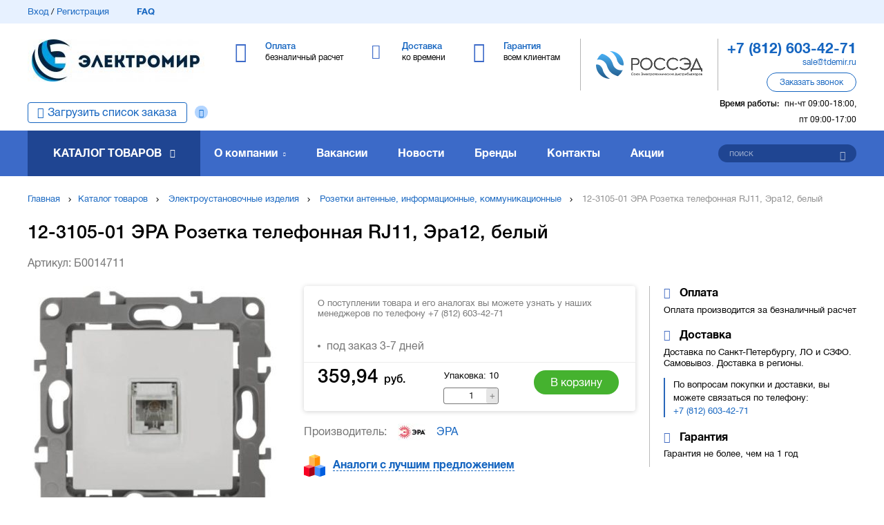

--- FILE ---
content_type: text/html; charset=utf-8
request_url: https://tdemir.ru/product/12-3105-01-era-rozetka-telefonnaya-rj11-era12-belyy/
body_size: 13943
content:
<!DOCTYPE html>
<html>
<head>
	<base href="https://tdemir.ru/">
	<meta charset="utf-8">
	<title>12-3105-01 ЭРА Розетка телефонная RJ11, Эра12, белый Б0014711 купить оптом в СПб: цена, характеристики, фото</title>
	<meta name="description" content="Б0014711 12-3105-01 эра розетка телефонная rj11, эра12, белый купить оптом по цене 359,94 руб. со склада в Санкт-Петербурге. Доставка оборудования по Северо-западу и в другие регионы России." />
	<link rel="canonical" href="https://tdemir.ru/product/12-3105-01-era-rozetka-telefonnaya-rj11-era12-belyy/">
	<meta name="csrf-token" content="1769879141.HMz7WHOVSAJ6_mxZ-4Js">
	
	<meta name="viewport" content="width=device-width, initial-scale=1.0, maximum-scale=1.0, user-scalable=no"/>
	<meta http-equiv="X-UA-Compatible" content="IE=Edge">

	<link rel="apple-touch-icon" sizes="180x180" href="https://tdemir.ru/static/favicon/apple-touch-icon.png">
	<link rel="icon" type="image/png" sizes="32x32" href="https://tdemir.ru/static/favicon/favicon-32x32.png">
	<link rel="icon" type="image/png" sizes="16x16" href="https://tdemir.ru/static/favicon/favicon-16x16.png">
	<link rel="manifest" href="https://tdemir.ru/static/favicon/site.webmanifest">
	<link rel="mask-icon" href="https://tdemir.ru/static/favicon/safari-pinned-tab.svg" color="#5bbad5">

	<meta name="msapplication-TileColor" content="#da532c">
	<meta name="msapplication-config" content="https://tdemir.ru/static/favicon/browserconfig.xml">
	<meta name="theme-color" content="#ffffff">
	
	<meta property="og:site_name" content="ТД «ЭлектроМир» – дистрибьютор низковольтного электротехнического оборудования">
<meta property="og:type" content="website">
<meta property="og:url" content="https://tdemir.ru/product/12-3105-01-era-rozetka-telefonnaya-rj11-era12-belyy/" />
<meta property="og:title" content="12-3105-01 ЭРА Розетка телефонная RJ11, Эра12, белый Б0014711 купить оптом в СПб: цена, характеристики, фото" />
<meta property="og:description" content="Б0014711 12-3105-01 эра розетка телефонная rj11, эра12, белый купить оптом по цене 359,94 руб. со склада в Санкт-Петербурге. Доставка оборудования по Северо-западу и в другие регионы России." />
<meta property="og:image" content="https://tdemir.ru/files/catalog_item/14/63/5/5686871a-8f8f-11e5-a9fe-02aca39e89c5.1680617158.jpg.720x720c.jpg" />
	
	
	<link rel="stylesheet" type="text/css" href="static/front.less.1724405558.css">
	<link rel="stylesheet" type="text/css" href="static/tailwind.output.css?3">
	<link rel="stylesheet" type="text/css" href="static/tailwind.1724922181.css">
	
	<script type="application/ld+json">
{
	"@context":"http://schema.org/",
	"@type":"Product",
	"name":"12-3105-01 ЭРА Розетка телефонная RJ11, Эра12, белый",
	"sku":"Б0014711",
	"description":"Б0014711 12-3105-01 эра розетка телефонная rj11, эра12, белый купить оптом по цене 359,94 руб. со склада в Санкт-Петербурге. Доставка оборудования по Северо-западу и в другие регионы России.",
	"image":"https://tdemir.ru/files/catalog_item/14/63/5/5686871a-8f8f-11e5-a9fe-02aca39e89c5.1680617158.jpg",
	"brand":"ЭРА",
	"category": "Розетки антенные, информационные, коммуникационные",
	"offers":
	{
		"@type":"Offer",
		"price":"359.94",
		"url":"https://tdemir.ru/product/12-3105-01-era-rozetka-telefonnaya-rj11-era12-belyy/",
		"priceCurrency":"RUB"
	}
}
</script>

	

    <script>
        window.recaptchaKey = '6LevvCwqAAAAAMgi90QLwuExVQqVkFK9aU-PuKc4';
    </script>

</head>
<body>
	<noscript class="co-message-jsdisabled"><noindex>
		Для полной функциональности этого сайта необходимо включить JavaScript.
		Вот <a href="https://www.enable-javascript.com/ru/" target="_blank" rel="nofollow">
		инструкции, как включить JavaScript в вашем браузере</a>.
	</noindex></noscript>

	<input id="co-sidebar__checkbox" type="checkbox" hidden/>
	<div class="co-sidebar"></div>
	<label class="co-sidebar__toggle_overlay" for="co-sidebar__checkbox"></label>
	<div class="ui-page__wrapper">

		<header class="header">
			
				
				<div class="header-topMenu">
					<div class="ui-page__center">
						<div class="header-topMenu__row">

							<div class="header-topMenu__left ui-grid__cell_simple ui__va_middle">
								<a class="ui__iblock ui__va_middle" href="/profile/login">Вход</a> / <a class="ui__iblock ui__va_middle" href="/profile/registration">Регистрация</a><a href="faq/" class="header-topMenu__left-faq ui-grid__cell_simple">FAQ</a></div><div class="header-topMenu__right ui-grid__cell_simple ui__va_middle ui__ta_right">
								<a
                                    href="/cart/"
                                    class="header-topMenu__right-link header-topMenu__right-link_stash ui-grid__cell_simple header-personalBasket"
                                    >
									<span class="header-topMenu__right-count" data-cart-shortcut-content></span><span class="header-topMenu__right-link-text" data-basket-animation-dest> В корзине</span>
								</a></div></div>
					</div>
				</div>
			<div class="header-middle">
				<div class="ui-page__center">

					<label class="co-sidebar__toggle_menu" for="co-sidebar__checkbox"></label><div class="header-middle-logo ui-grid__cell_simple">
						<a href="/" class="header-middle-logo__image ui__block co-image-preview co-lazy-image_bg__wrapper ui-preload ui-preload_loading">
							<span class="co-lazy-image_bg co-lazy-image_bg_contain" data-lazy="files/front/logo_top.1554200069.1554292730.jpg | 180x43f 147x35f 207x50f 256x61f"></span>
								<noscript class="co-lazy-image__noscript"><span class="co-lazy-image_bg co-lazy-image_bg_contain" style="background-image: url('files/front/logo_top.1554200069.1554292730.jpg.256x61f.jpg')"></span></noscript>
							</a>
					</div><div class="header-middle-main ui-grid__cell_simple">
						<div class="header-middle-main__item header-middle-main__item_payment ui-grid__cell_simple">
		<a href="payment/">
			<span class="header-middle-main__item-title ui__iblock">Оплата</span>
			<span class="header-middle-main__item-descr ui__block">безналичный расчет</span>
		</a>
	</div><div class="header-middle-main__item header-middle-main__item_delivery ui-grid__cell_simple">
		<a href="delivery/">
			<span class="header-middle-main__item-title ui__iblock">Доставка</span>
			<span class="header-middle-main__item-descr ui__block">ко времени</span>
		</a>
	</div><div class="header-middle-main__item header-middle-main__item_warranty ui-grid__cell_simple">
		<a href="warranty/">
			<span class="header-middle-main__item-title ui__iblock">Гарантия</span>
			<span class="header-middle-main__item-descr ui__block">всем клиентам</span>
		</a>
	</div>

						</div><div class="header-middle-partner ui-grid__cell_simple">
						<div class="header-middle-partner__inner">
							<a href="https://www.rossed.ru" rel="nofollow" target="_blank" class="header-middle-partner__image"></a>
						</div>
					</div><div class="header-middle-info ui-grid__cell_simple">

						<div class="header-middle-info__tel">
								<a href="tel:+78126034271"><span>+7 (812) 603-42-71</span></a>
							</div>
						<div class="header-middle-info__email">
								<a href="mailto:sale@tdemir.ru">sale@tdemir.ru</a>
							</div>
						<div class="header-middle-info__button ui-button" data-modal-simple="#modal-callback">
							<span>Заказать звонок</span>
						</div>

						<div class="header-middle-info__time">

							<span>Время работы:</span>пн-чт 09:00-18:00, пт 09:00-17:00
								</div>

					</div></div>
			</div>

			<div class="header-bottom__wrapper">
				<div class="header-bottom">
					<div class="ui-page__center">
						<div class="header-bottom__order-import _question">
								<a href="/cart/import" class="">Загрузить список заказа</a><div class="_question__icon" data-tooltip='#question_content_697e3665f31ff'></div><div hidden id="question_content_697e3665f31ff">
	<div class="question-tooltip__content ui-text">
		Вы можете добавить список товара (артикул + количество) и мы автоматически подберем всю номенклатуру, что у нас есть
	</div>
</div>

							</div><div class="ui-grid__cell_simple header-bottom__catalog"><a href="catalog/" class="header-bottom__catalog-title">Каталог товаров</a>
<ul class="header-bottom__catalog-subList ui-list">
	<li><a class="header-bottom__catalog-link" href="lampy/">Лампы (источники света)</a>
			<div class="header-bottom__catalog-subItems">
	<ul>
			<li><a href="lampy/lyuminestsentnye/">Лампы люминесцентные</a></li>
			<li><a href="lampy/kompaktnye-lyuminestsentnye-neintegrirovannye-kll/">Лампы компактные люминесцентные неинтегрированные (КЛЛ)</a></li>
			<li><a href="lampy/gazorazryadnye/">Лампы газоразрядные</a></li>
			<li><a href="lampy/lampy-galogennye/">Лампы галогенные</a></li>
			<li><a href="lampy/nakalivaniya/">Лампы накаливания</a></li>
			<li><a href="lampy/svetodiodnye/">Лампы светодиодные</a></li>
			<li><a href="lampy/spetsialnogo-naznacheniya/">Лампы специального назначения</a></li>
			<li><a href="lampy/energosberegayuschie-kll-integrirovannye/">Лампы энергосберегающие (КЛЛ интегрированные)</a></li>
			<li><a href="lampy/moduli-svetodiodnye/">Модули светодиодные</a></li>
			</ul>
	</div>


			</li>
	<li><a class="header-bottom__catalog-link" href="armatura-kabelnaya-krepezh-i-aksessuary-dlya-kabelya/">Арматура кабельная, крепеж и аксессуары для кабеля</a>
			<div class="header-bottom__catalog-subItems">
	<ul>
			<li><a href="armatura-kabelnaya-krepezh-i-aksessuary-dlya-kabelya/kabelnye-vvody/">Кабельные вводы</a></li>
			<li><a href="armatura-kabelnaya-krepezh-i-aksessuary-dlya-kabelya/kabelnye-mufty/">Кабельные муфты</a></li>
			<li><a href="armatura-kabelnaya-krepezh-i-aksessuary-dlya-kabelya/termousazhivaemye-i-izolyatsionnye-materialy-dlya-kabelya/">Термоусаживаемые и изоляционные материалы для кабеля</a></li>
			<li><a href="armatura-kabelnaya-krepezh-i-aksessuary-dlya-kabelya/kabelnye-nakonechniki-i-soediniteli-gilzy/">Кабельные наконечники и соединители (гильзы)</a></li>
			<li><a href="armatura-kabelnaya-krepezh-i-aksessuary-dlya-kabelya/krepezh-dlya-kabelya/">Крепеж для кабеля</a></li>
			<li><a href="armatura-kabelnaya-krepezh-i-aksessuary-dlya-kabelya/aksessuary-dlya-kabelya/">Аксессуары для кабеля</a></li>
			</ul>
	</div>


			</li>
	<li><a class="header-bottom__catalog-link" href="svetotehnika/">Светотехника</a>
			<div class="header-bottom__catalog-subItems">
	<ul>
			<li><a href="svetotehnika/aksessuary-dlya-svetotehniki-i-vspomogatelnoe-oborudovanie/">Аксессуары для светотехники и вспомогательное оборудование</a></li>
			<li><a href="svetotehnika/vzryvobezopasnye-svetovye-pribory/">Взрывобезопасные световые приборы</a></li>
			<li><a href="svetotehnika/puskoreguliruyuschaya-apparatura-i-ustroystva-pitaniya-dlya-svetovyh-priborov/">Пускорегулирующая аппаратура и устройства питания для световых приборов</a></li>
			<li><a href="svetotehnika/svetilniki-lineynye-dlya-modulnyh-i-magistralnyh-sistem-osvescheniya/">Светильники линейные, для модульных и магистральных систем освещения</a></li>
			<li><a href="svetotehnika/svetilniki-nastolnye-napolnye-stanochnye/">Светильники настольные, напольные, станочные</a></li>
			<li><a href="svetotehnika/svetovye-shnury-svetodiodnye-lenty-i-komlektuyuschie/">Световые шнуры, светодиодные ленты и комлектующие</a></li>
			<li><a href="svetotehnika/avariynoe-i-orientatsionnoe-osveschenie/">Аварийное и ориентационное освещение</a></li>
			<li><a href="svetotehnika/opory-osvescheniya/">Опоры освещения</a></li>
			<li><a href="svetotehnika/fonari-i-perenosnye-svetovye-pribory/">Фонари и переносные световые приборы</a></li>
			<li><a href="svetotehnika/illyuminatsiya-i-dekorativnoe-osveschenie/">Иллюминация и декоративное освещение</a></li>
			</ul>
	<ul>
			<li><a href="svetotehnika/prozhektory-i-svetilniki-napravlennogo-sveta/">Прожекторы и светильники направленного света</a></li>
			<li><a href="svetotehnika/svetilniki-dlya-osvescheniya-vysokih-prolyotov-i-tunneley/">Светильники для освещения высоких пролётов и туннелей</a></li>
			<li><a href="svetotehnika/svetilniki-promyshlennye-pylevlagozaschischennye/">Светильники промышленные пылевлагозащищенные (типа ЛСП/ ЛПП/ ПВЛМ)</a></li>
			<li><a href="svetotehnika/patrony-lampoderzhateli/">Патроны (ламподержатели)</a></li>
			<li><a href="svetotehnika/svetilniki-dlya-osvescheniya-ulits-dorog-i-ploschadey/">Светильники для освещения улиц, дорог и площадей</a></li>
			<li><a href="svetotehnika/svetilniki-landshaftnye/">Светильники ландшафтные</a></li>
			<li><a href="svetotehnika/svetilniki-nastenno-potolochnye/">Светильники настенно-потолочные</a></li>
			<li><a href="svetotehnika/transformatory-dlya-nizkovoltnyh-sistem-osvescheniya-bloki-zaschity-lamp/">Трансформаторы для низковольтных систем освещения, блоки защиты ламп</a></li>
			</ul>
	</div>


			</li>
	<li><a class="header-bottom__catalog-link" href="instrument-izmeritelnye-pribory-i-sredstva-zaschity/">Инструмент, измерительные приборы и средства защиты</a>
			<div class="header-bottom__catalog-subItems">
	<ul>
			<li><a href="instrument-izmeritelnye-pribory-i-sredstva-zaschity/elektroinstrument-stanki-i-osnastka/">Электроинструмент, станки и оснастка</a></li>
			<li><a href="instrument-izmeritelnye-pribory-i-sredstva-zaschity/instrumenty-dlya-opressovki-rezki-i-izolyatsii/">Инструменты для опрессовки, резки и изоляции</a></li>
			<li><a href="instrument-izmeritelnye-pribory-i-sredstva-zaschity/payalniki-i-materialy-dlya-payki/">Паяльники и материалы для пайки</a></li>
			<li><a href="instrument-izmeritelnye-pribory-i-sredstva-zaschity/ustroystva-zaschity-i-bezopasnosti/">Устройства защиты и безопасности</a></li>
			<li><a href="instrument-izmeritelnye-pribory-i-sredstva-zaschity/zaschitnye-materialy-i-spetsodezhda/">Защитные материалы и спецодежда</a></li>
			<li><a href="instrument-izmeritelnye-pribory-i-sredstva-zaschity/ruchnoy-instrument-obschego-naznacheniya/">Ручной инструмент общего назначения</a></li>
			<li><a href="instrument-izmeritelnye-pribory-i-sredstva-zaschity/payalniki-svarochnye-apparaty-i-materialy-dlya-payki-i-svarki/">Паяльники, сварочные аппараты и материалы для пайки и сварки</a></li>
			<li><a href="instrument-izmeritelnye-pribory-i-sredstva-zaschity/izmeritelnye-pribory-i-testery/">Измерительные приборы и тестеры</a></li>
			</ul>
	</div>


			</li>
	<li><a class="header-bottom__catalog-link" href="schity-i-shkafy-shinoprovod/">Щиты и шкафы, шинопровод</a>
			<div class="header-bottom__catalog-subItems">
	<ul>
			<li><a href="schity-i-shkafy-shinoprovod/korpusa-shkafov-sbornoy-konstruktsii/">Корпуса шкафов сборной конструкции</a></li>
			<li><a href="schity-i-shkafy-shinoprovod/sistemy-sbornyh-shin/">Системы сборных шин</a></li>
			<li><a href="schity-i-shkafy-shinoprovod/mikroklimat-schitov-i-shkafov/">Микроклимат щитов и шкафов</a></li>
			<li><a href="schity-i-shkafy-shinoprovod/nku-ukrm-aksessuary-dlya-ukrm/">НКУ, УКРМ, аксессуары для УКРМ</a></li>
			<li><a href="schity-i-shkafy-shinoprovod/schity-i-paneli-dlya-izmeritelnyh-priborov/">Щиты и панели для измерительных приборов</a></li>
			<li><a href="schity-i-shkafy-shinoprovod/aksessuary-i-vspomogatelnoe-oborudovanie-dlya-schitov-i-shkafov/">Аксессуары и вспомогательное оборудование для щитов и шкафов</a></li>
			<li><a href="schity-i-shkafy-shinoprovod/korpusa-shkafov-gotovye/">Корпуса шкафов готовые</a></li>
			<li><a href="schity-i-shkafy-shinoprovod/shinoprovod/">Шинопровод</a></li>
			</ul>
	</div>


			</li>
	<li><a class="header-bottom__catalog-link" href="elektroustanovochnye-izdeliya/">Электроустановочные изделия</a>
			<div class="header-bottom__catalog-subItems">
	<ul>
			<li><a href="elektroustanovochnye-izdeliya/ramki-supporty-adaptery-i-dekorativnye-elementy-dlya-eui/">Рамки, суппорты, адаптеры и декоративные элементы для ЭУИ</a></li>
			<li><a href="elektroustanovochnye-izdeliya/rozetki-antennye-informatsionnye-kommunikatsionnye/">Розетки антенные, информационные, коммуникационные</a></li>
			<li><a href="elektroustanovochnye-izdeliya/rozetki-silovye/">Розетки силовые</a></li>
			<li><a href="elektroustanovochnye-izdeliya/aksessuary-i-komponenty-dlya-elektroustanovochnyh-izdeliy/">Аксессуары и компоненты для электроустановочных изделий</a></li>
			<li><a href="elektroustanovochnye-izdeliya/bloki-kombinirovannye/">Блоки комбинированные</a></li>
			<li><a href="elektroustanovochnye-izdeliya/vyklyuchateli-s-distantsionnym-upravleniem/">Выключатели с дистанционным управлением</a></li>
			<li><a href="elektroustanovochnye-izdeliya/vyklyuchateli-pereklyuchateli-i-dimmery/">Выключатели, переключатели и диммеры</a></li>
			<li><a href="elektroustanovochnye-izdeliya/udliniteli-rozetochnye-bloki-razvetviteli-perehodniki/">Удлинители, розеточные блоки, разветвители, переходники</a></li>
			<li><a href="elektroustanovochnye-izdeliya/vilki-kabelnye-i-pribornye/">Вилки кабельные и приборные</a></li>
			<li><a href="elektroustanovochnye-izdeliya/ustroystva-upravleniya-zhalyuzi-zvukom-signalizatsiey-klimatom/">Устройства управления жалюзи, звуком, сигнализацией, климатом</a></li>
			</ul>
	<ul>
			<li><a href="elektroustanovochnye-izdeliya/elektroustanovochnye-ustroystva-razlichnogo-naznacheniya/">Электроустановочные устройства различного назначения</a></li>
			</ul>
	</div>


			</li>
	<li><a class="header-bottom__catalog-link" href="nizkovoltnoe-oborudovanie/">Низковольтное оборудование</a>
			<div class="header-bottom__catalog-subItems">
	<ul>
			<li><a href="nizkovoltnoe-oborudovanie/aksessuary-dlya-apparatov-zaschity/">Аксессуары для аппаратов защиты</a></li>
			<li><a href="nizkovoltnoe-oborudovanie/elementy-upravleniya-dlya-svetosignalnoy-armatury/">Элементы управления для светосигнальной арматуры</a></li>
			<li><a href="nizkovoltnoe-oborudovanie/avtomaticheskie-vyklyuchateli-modulnye/">Автоматические выключатели модульные</a></li>
			<li><a href="nizkovoltnoe-oborudovanie/avtomaticheskie-vyklyuchateli-statsionarnye/">Автоматические выключатели стационарные</a></li>
			<li><a href="nizkovoltnoe-oborudovanie/nizkovoltnye-ustroystva-razlichnogo-naznacheniya-i-aksessuary/">Низковольтные устройства различного назначения и аксессуары</a></li>
			<li><a href="nizkovoltnoe-oborudovanie/ustroystva-opticheskoy-i-akusticheskoy-signalizatsii/">Устройства оптической (световой) и акустической (звуковой) сигнализации</a></li>
			<li><a href="nizkovoltnoe-oborudovanie/diffavtomaty/">Автоматические выключатели дифференциального тока (диффавтоматы)</a></li>
			<li><a href="nizkovoltnoe-oborudovanie/avtomaty-zaschity-dvigatelya/">Автоматы защиты двигателя</a></li>
			<li><a href="nizkovoltnoe-oborudovanie/kontaktory/">Контакторы</a></li>
			<li><a href="nizkovoltnoe-oborudovanie/predohraniteli/">Предохранители</a></li>
			</ul>
	<ul>
			<li><a href="nizkovoltnoe-oborudovanie/puskoreguliruyuschaya-apparatura/">Пускорегулирующая аппаратура</a></li>
			<li><a href="nizkovoltnoe-oborudovanie/vyklyuchateli-nagruzki-rubilniki/">Выключатели нагрузки (рубильники)</a></li>
			<li><a href="nizkovoltnoe-oborudovanie/izmeritelnye-pribory-dlya-ustanovki-v-schit/">Измерительные приборы для установки в щит</a></li>
			<li><a href="nizkovoltnoe-oborudovanie/klemmnye-kolodki/">Клеммные колодки</a></li>
			<li><a href="nizkovoltnoe-oborudovanie/komponenty-svetosignalnoy-armatury/">Компоненты светосигнальной арматуры</a></li>
			<li><a href="nizkovoltnoe-oborudovanie/svetosignalnaya-armatura-v-sbore/">Светосигнальная арматура в сборе</a></li>
			<li><a href="nizkovoltnoe-oborudovanie/svetosignalnaya-armatura-na-din-reyku/">Светосигнальная арматура на дин-рейку</a></li>
			<li><a href="nizkovoltnoe-oborudovanie/uzo/">Устройства защитного отключения (УЗО)</a></li>
			</ul>
	</div>


			</li>
	<li><a class="header-bottom__catalog-link" href="vysokovoltnoe-oborudovanie/">Высоковольтное оборудование</a>
			</li>
	<li><a class="header-bottom__catalog-link" href="materialy-dlya-montazha/">Материалы для монтажа</a>
			<div class="header-bottom__catalog-subItems">
	<ul>
			<li><a href="materialy-dlya-montazha/aerozoli-smazochnye-germetiziruyuschie-i-zaschitnye-sostavy/">Аэрозоли, смазочные, герметизирующие и защитные составы</a></li>
			<li><a href="materialy-dlya-montazha/izolenta-lenta-signalnayaograditelnaya/">Изолента, лента сигнальная/оградительная</a></li>
			<li><a href="materialy-dlya-montazha/montazhnye-korobki-i-aksessuary/">Монтажные коробки и аксессуары</a></li>
			<li><a href="materialy-dlya-montazha/styazhki-homuty-kabelnye/">Стяжки, хомуты кабельные</a></li>
			<li><a href="materialy-dlya-montazha/metizy-krepyozhnye-soedinitelnye-elementy/">Метизы, крепёжные соединительные элементы</a></li>
			</ul>
	</div>


			</li>
	<li><a class="header-bottom__catalog-link" href="kabelenesuschie-sistemy/">Кабеленесущие системы (системы для прокладки кабеля)</a>
			<div class="header-bottom__catalog-subItems">
	<ul>
			<li><a href="kabelenesuschie-sistemy/aksessuary-i-krepezh-dlya-trub/">Аксессуары и крепеж для труб</a></li>
			<li><a href="kabelenesuschie-sistemy/kabel-kanaly-montazhnye-magistralnye/">Кабель-каналы монтажные (магистральные) и аксессуары</a></li>
			<li><a href="kabelenesuschie-sistemy/kabel-kanaly-nastennye-parapetnye/">Кабель-каналы настенные (парапетные, для монтажа ЭУИ) и аксессуары</a></li>
			<li><a href="kabelenesuschie-sistemy/kabel-kanaly-perforirovannye/">Кабель-каналы перфорированные и аксессуары</a></li>
			<li><a href="kabelenesuschie-sistemy/truby-i-rukava-dlya-prokladki-kabelya/">Трубы и рукава для прокладки кабеля</a></li>
			<li><a href="kabelenesuschie-sistemy/aksessuary-dlya-kabelnyh-lotkov-universalnye/">Аксессуары для кабельных лотков универсальные</a></li>
			<li><a href="kabelenesuschie-sistemy/kabelnyy-lotok-lestnichnyy/">Кабельный лоток лестничный</a></li>
			<li><a href="kabelenesuschie-sistemy/sistemy-prokladki-kabelya-pod-polom/">Системы прокладки кабеля под полом</a></li>
			<li><a href="kabelenesuschie-sistemy/kabel-kanaly-plintusnye/">Кабель-каналы плинтусные и аксессуары</a></li>
			<li><a href="kabelenesuschie-sistemy/kabelnyy-lotok-listovoy/">Кабельный лоток листовой</a></li>
			</ul>
	<ul>
			<li><a href="kabelenesuschie-sistemy/kabel-kanaly-napolnye/">Кабель-каналы напольные и аксессуары</a></li>
			<li><a href="kabelenesuschie-sistemy/kabelnyy-lotok-provolochnyy/">Кабельный лоток проволочный</a></li>
			<li><a href="kabelenesuschie-sistemy/energeticheskie-stoyki-kolonny/">Энергетические стойки (колонны)</a></li>
			</ul>
	</div>


			</li>
	<li><a class="header-bottom__catalog-link" href="kabel-provod/">Кабель, провод</a>
			<div class="header-bottom__catalog-subItems">
	<ul>
			<li><a href="kabel-provod/kabeli-i-provoda-silovye-dlya-nestatsionarnoy-prokladki/">Кабели и провода силовые для нестационарной прокладки</a></li>
			<li><a href="kabel-provod/kabeli-i-provoda-svyazi/">Кабели и провода связи</a></li>
			<li><a href="kabel-provod/kabeli-silovye-dlya-statsionarnoy-prokladki/">Кабели силовые для стационарной прокладки</a></li>
			<li><a href="kabel-provod/provoda-dlya-vozdushnyh-liniy-elektroperedach/">Провода для воздушных линий электропередач</a></li>
			<li><a href="kabel-provod/kabeli-spetsialnogo-naznacheniya/">Кабели специального назначения</a></li>
			<li><a href="kabel-provod/provoda-i-shnury-razlichnogo-naznacheniya/">Провода и шнуры различного назначения</a></li>
			</ul>
	</div>


			</li>
	<li><a class="header-bottom__catalog-link" href="sistemy-obogreva-ventilyatsii-klimatotehnika/">Системы обогрева, вентиляции, климатотехника</a>
			<div class="header-bottom__catalog-subItems">
	<ul>
			<li><a href="sistemy-obogreva-ventilyatsii-klimatotehnika/vodonagrevateli/">Водонагреватели</a></li>
			<li><a href="sistemy-obogreva-ventilyatsii-klimatotehnika/sistemy-ventilyatsii-i-konditsionirovaniya/">Системы вентиляции и кондиционирования</a></li>
			<li><a href="sistemy-obogreva-ventilyatsii-klimatotehnika/teplyy-pol/">Системы кабельного обогрева (теплый пол)</a></li>
			<li><a href="sistemy-obogreva-ventilyatsii-klimatotehnika/ventilyatory/">Вентиляторы</a></li>
			<li><a href="sistemy-obogreva-ventilyatsii-klimatotehnika/obogrevatelnye-pribory/">Обогревательные приборы</a></li>
			<li><a href="sistemy-obogreva-ventilyatsii-klimatotehnika/vodosnabzhenie/">Водоснабжение</a></li>
			<li><a href="sistemy-obogreva-ventilyatsii-klimatotehnika/montazhnye-materialy-i-krepezh/">Монтажные материалы и крепеж</a></li>
			<li><a href="sistemy-obogreva-ventilyatsii-klimatotehnika/pylesosy-i-sistemy-pyleudaleniya/">Пылесосы и системы пылеудаления</a></li>
			<li><a href="sistemy-obogreva-ventilyatsii-klimatotehnika/sistemy-otopleniya-zhilyh-pomescheniy/">Системы отопления жилых помещений</a></li>
			<li><a href="sistemy-obogreva-ventilyatsii-klimatotehnika/konditsionery/">Кондиционеры</a></li>
			</ul>
	</div>


			</li>
	<li class="header-bottom__catalog-subList-item_noChilds">
		<a class="header-bottom__catalog-link header-bottom__catalog-link_full" href="catalog/">Полный каталог</a>
</ul>
						</div><div class="ui-grid__cell_simple header-bottom__links"><div class="header-bottom__links-item header-bottom__links-item_about ui-grid__cell">
	<a class="header-bottom__links-item-link" href="about/">О компании</a>
		<ul class="header-bottom__links-subList ui-list">
			<li><a href="sertifikaty/">Сертификаты</a></li>
			<li><a href="cooperation/">Сотрудничество</a></li>
			<li><a href="benefits/">Преимущества</a></li>
			<li><a href="proekty-i-otzyvy/">Проекты и отзывы</a></li>
			<li><a href="events/">Мероприятия</a></li>
			</ul>
	</div>

<div class="header-bottom__links-item ui-grid__cell">
		<a class="header-bottom__links-item-link" href="vakansii/">Вакансии</a>
	</div>
<div class="header-bottom__links-item ui-grid__cell">
		<a class="header-bottom__links-item-link" href="news/">Новости</a>
	</div>
<div class="header-bottom__links-item ui-grid__cell">
		<a class="header-bottom__links-item-link" href="brands/">Бренды</a>
	</div>
<div class="header-bottom__links-item ui-grid__cell">
		<a class="header-bottom__links-item-link" href="contacts/">Контакты</a>
	</div>


<div class="header-bottom__links-item ui-grid__cell">
            <a class="header-bottom__links-item-link" href="promotions/">Акции</a>
        </div>
    

						</div><div class="ui-grid__cell_simple header-bottom__search"><form class="header-bottom__search-wrap" action="search/" method="get" data-form>
								<input type="text" name="q" placeholder="поиск" data-valid="fillText" data-autocomplete='search/autocomplete'/>
								<button class="header-bottom__search-submit ui-button" type="submit"></button>
							</form>
							
						</div></div>
				</div>
			</div>

		</header>
		<main>
			<div class="page page-newProductCard">
 
	<div class="breadcrumbs">
	<div class="ui-page__center">
		<div class="breadcrumbs-item ui-grid__cell_simple ui__va_middle">
			<a href="/">Главная</a></div><div class="breadcrumbs-item ui-grid__cell_simple ui__va_middle">
				<a href="catalog/">Каталог товаров</a></div>
		<div class="breadcrumbs-item ui-grid__cell_simple ui__va_middle">
				<a href="elektroustanovochnye-izdeliya/">Электроустановочные изделия</a></div>
		<div class="breadcrumbs-item ui-grid__cell_simple ui__va_middle">
				<a href="elektroustanovochnye-izdeliya/rozetki-antennye-informatsionnye-kommunikatsionnye/">Розетки антенные, информационные, коммуникационные</a></div>
		<div class="breadcrumbs-item ui-grid__cell_simple ui__va_middle">
			12-3105-01 ЭРА Розетка телефонная RJ11, Эра12, белый
		</div></div>
</div>

<script type="application/ld+json">{"@context":"http://schema.org","@type":"BreadcrumbList","itemListElement":[{"@type":"ListItem","position":1,"name":"Каталог товаров","item":"https://tdemir.ru/catalog/"},{"@type":"ListItem","position":2,"name":"Электроустановочные изделия","item":"https://tdemir.ru/elektroustanovochnye-izdeliya/"},{"@type":"ListItem","position":3,"name":"Розетки антенные, информационные, коммуникационные","item":"https://tdemir.ru/elektroustanovochnye-izdeliya/rozetki-antennye-informatsionnye-kommunikatsionnye/"},{"@type":"ListItem","position":4,"name":"12-3105-01 ЭРА Розетка телефонная RJ11, Эра12, белый","item":"https://tdemir.ru/product/12-3105-01-era-rozetka-telefonnaya-rj11-era12-belyy/#a"}]}</script>
		
		<div class="ui-page__center">
			
			<h1 class="page-newProductCard__caption">12-3105-01 ЭРА Розетка телефонная RJ11, Эра12, белый</h1>

			
				<div class="page-newProductCard__articul">
					Артикул: Б0014711
				</div>
			

			<div class="_personalContent">
				<div class="page-newProductCard-image ui-grid__cell_simple">
					<div class="page-newProductCard-image-zoom"></div>
					
					
					
					
					<div class="page-newProductCard-image_zoomed co-image-preview co-image-preview_square co-lazy-image_bg__wrapper ui-preload ui-preload_loading">
						<span class="co-lazy-image_bg co-lazy-image_bg_contain" data-lazy="files/catalog_item/14/63/5/5686871a-8f8f-11e5-a9fe-02aca39e89c5.1680617158.jpg | 720x720f 420x420f 420x420f 720x720f"></span>
						<noscript class="co-lazy-image__noscript">
							<span class="co-lazy-image_bg co-lazy-image_bg_contain" style="background-image: url('files/catalog_item/14/63/5/5686871a-8f8f-11e5-a9fe-02aca39e89c5.1680617158.jpg.720x720c.jpg')"></span>
						</noscript>
					</div>
					<div class="co-image-preview co-image-preview_square co-lazy-image_bg__wrapper ui-preload ui-preload_loading">
						<span class="co-lazy-image_bg co-lazy-image_bg_contain" data-lazy="files/catalog_item/14/63/5/5686871a-8f8f-11e5-a9fe-02aca39e89c5.1680617158.jpg | 360x360f 210x210f 210x210f 360x360f"></span>
						<noscript class="co-lazy-image__noscript">
							<span class="co-lazy-image_bg co-lazy-image_bg_contain" style="background-image: url('files/catalog_item/14/63/5/5686871a-8f8f-11e5-a9fe-02aca39e89c5.1680617158.jpg.360x360c.jpg')"></span>
						</noscript>
					</div>
				</div><div class="page-newProductCard-about ui-grid__cell_simple" data-cart-product='{
					"product": {
						"id": 14635,
						"count": 1,
						"price": 35994,
						"oldprice": 0
					}
				}'>
					<div class="page-newProductCard-about__panel">
						<div class="page-newProductCard-about__panel-box page-newProductCard-about__panel-box_top">
							<div class="page-newProductCard-about__status-comment">
        О поступлении товара и его аналогах вы можете узнать у наших менеджеров по телефону +7 (812) 603-42-71
    </div><br>
<div class="page-newProductCard-about__status page-newProductCard-about__status_gray">
            под заказ
            
            <span class="nobr">3-7 дней</span>
        </div>
    </availability>
							</div>
						
						<div class="page-newProductCard-about__panel-box">
							
							<div class="page-newProductCard-about__price ui-grid__cell_simple">
								
								
								
								<div class="page-newProductCard-about__price-new">
                                    <span>
                                            359,94
                                            </span> руб.
                                    </div>
								
								
							</div><div class="page-newProductCard-about__count ui-grid__cell_simple">
								<div class="__label">Упаковка: 10
										</div>
								<div class="ui-input__wrapper ui-input-counter__wrapper">
	<input class="ui-input ui-input-counter" type="text" name="count[]" placeholder="0" value="1" data-input-counter data-cart-product-input-count
		autocomplete="off"
	/>
	<i class="ui-input-counter__btn ui-input-counter__btn_minus"></i>
	<i class="ui-input-counter__btn ui-input-counter__btn_plus"></i>
</div>
								</div><div class="page-newProductCard-about__basket-wrapper ui-grid__cell_simple">
                                    <div class="page-newProductCard-about__basket ui-button" data-modal-simple="#modal-regPropose">В корзину</div><div class="page-newProductCard-about__basket-counter" data-co-product-count-info='{
										"product": {
											"id": 14635
										}
									}'>
									</div>
								</div>
							</div>
						
						
					</div>
					<div class="page-newProductCard-about__manufacturer">
						<div class="ui__iblock ui__va_middle">Производитель:</div><div class="page-newProductCard-about__manufacturer-image co-image-preview ui__iblock ui__va_middle co-image-preview_square co-lazy-image_bg__wrapper ui-preload ui-preload_loading">
								<span class="co-lazy-image_bg co-lazy-image_bg_contain" data-lazy="files/brand/12/ERA_logotype.1513947921.1523520263.jpg | 40x25f 40x25f 40x25f 40x25f"></span>
								<noscript class="co-lazy-image__noscript">
									<span class="co-lazy-image_bg co-lazy-image_bg_contain" style="background-image: url('files/brand/12/ERA_logotype.1513947921.1523520263.jpg.40x25c.jpg')"></span>
								</noscript>
							</div><a href="brands/era/" class="ui__iblock ui__va_middle">ЭРА</a></div>

                    <div class="page-newProductCard-about__analogs-link" data-scrollto=".page-newProductCard-sameProduct__scroll-link">
                            <div class="ui-link_js ui__iblock">Аналоги с лучшим предложением</div>
                        </div>
                    </div><div class="page-newProductCard-info ui-grid__cell_simple">
					<div class="page-newProductCard-info__caption page-newProductCard-info__caption_pay">
							<div class="ui__iblock ui__va_middle">Оплата</div>
						</div>
						Оплата производится за безналичный расчет
					
					<div class="page-newProductCard-info__caption page-newProductCard-info__caption_dellivery">
							<div class="ui__iblock ui__va_middle">Доставка</div>
						</div>
						Доставка по Санкт-Петербургу, ЛО и СЗФО.
Самовывоз.
Доставка в регионы.
					<div class="page-newProductCard-info__tel">По вопросам покупки и доставки, вы можете связаться по телефону:
							<a href="tel:+78126034271">+7 (812) 603-42-71</a></div>
					<div class="page-newProductCard-info__caption page-newProductCard-info__caption_garanty">
							<div class="ui__iblock ui__va_middle">Гарантия</div>
						</div>
						Гарантия не более, чем на 1 год
					</div><div class="page-newProductCard-section">
						<h2 class="ui-text__caption ui-text__caption_h2">Характеристики</h2>
						<div class="page-newProductCard-characters">
							
                  <div class="page-newProductCard-characters__line">
                    <div class="page-newProductCard-characters__left">
                      Мин. глубина встраивания монтажной коробки
                    </div><div class="page-newProductCard-characters__right">
                      45 мм
                    </div></div>
                

							
                  <div class="page-newProductCard-characters__line">
                    <div class="page-newProductCard-characters__left">
                      Глубина устройства
                    </div><div class="page-newProductCard-characters__right">
                      45 мм
                    </div></div>
                

							
                  <div class="page-newProductCard-characters__line">
                    <div class="page-newProductCard-characters__left">
                      Высота устройства
                    </div><div class="page-newProductCard-characters__right">
                      75 мм
                    </div></div>
                

							
                  <div class="page-newProductCard-characters__line">
                    <div class="page-newProductCard-characters__left">
                      Ширина устройства
                    </div><div class="page-newProductCard-characters__right">
                      75 мм
                    </div></div>
                

							
                  <div class="page-newProductCard-characters__line">
                    <div class="page-newProductCard-characters__left">
                      Подходит для степени защиты (IP)
                    </div><div class="page-newProductCard-characters__right">
                      IP20
                    </div></div>
                

							
                  <div class="page-newProductCard-characters__line">
                    <div class="page-newProductCard-characters__left">
                      Отделка поверхности
                    </div><div class="page-newProductCard-characters__right">
                      Глянцевый
                    </div></div>
                

							
                  <div class="page-newProductCard-characters__line">
                    <div class="page-newProductCard-characters__left">
                      Декоративное оформление
                    </div><div class="page-newProductCard-characters__right">
                      Декор d 1|1
                    </div></div>
                

							
                  <div class="page-newProductCard-characters__line">
                    <div class="page-newProductCard-characters__left">
                      Цвет по RAL
                    </div><div class="page-newProductCard-characters__right">
                      9 010
                    </div></div>
                

							
                  <div class="page-newProductCard-characters__line">
                    <div class="page-newProductCard-characters__left">
                      Тип крепления
                    </div><div class="page-newProductCard-characters__right">
                      В распор (лапками) и винтами
                    </div></div>
                

							
                  <div class="page-newProductCard-characters__line">
                    <div class="page-newProductCard-characters__left">
                      Материал
                    </div><div class="page-newProductCard-characters__right">
                      Пластик
                    </div></div>
                

							
                  <div class="page-newProductCard-characters__line">
                    <div class="page-newProductCard-characters__left">
                      Вид| марка материала
                    </div><div class="page-newProductCard-characters__right">
                      Термопласт
                    </div></div>
                

							
                  <div class="page-newProductCard-characters__line">
                    <div class="page-newProductCard-characters__left">
                      Защитное покрытие поверхности
                    </div><div class="page-newProductCard-characters__right">
                      Необработанная
                    </div></div>
                

							
                  <div class="page-newProductCard-characters__line">
                    <div class="page-newProductCard-characters__left">
                      Цвет
                    </div><div class="page-newProductCard-characters__right">
                      Белый
                    </div></div>
                

							
                  <div class="page-newProductCard-characters__line">
                    <div class="page-newProductCard-characters__left">
                      Тип комплектации
                    </div><div class="page-newProductCard-characters__right">
                      Механизм с накладкой
                    </div></div>
                

							
                  <div class="page-newProductCard-characters__line">
                    <div class="page-newProductCard-characters__left">
                      Способ монтажа
                    </div><div class="page-newProductCard-characters__right">
                      Скрытой установки
                    </div></div>
                

							
                  <div class="page-newProductCard-characters__line">
                    <div class="page-newProductCard-characters__left">
                      Прозрачный
                    </div><div class="page-newProductCard-characters__right">
                      Нет
                    </div></div>
                

							
                  <div class="page-newProductCard-characters__line">
                    <div class="page-newProductCard-characters__left">
                      Не содержит (без) галогенов
                    </div><div class="page-newProductCard-characters__right">
                      Да
                    </div></div>
                

							
                  <div class="page-newProductCard-characters__line">
                    <div class="page-newProductCard-characters__left">
                      С откидной крышкой
                    </div><div class="page-newProductCard-characters__right">
                      Нет
                    </div></div>
                

							
                  <div class="page-newProductCard-characters__line">
                    <div class="page-newProductCard-characters__left">
                      Тип соединителя|разъема
                    </div><div class="page-newProductCard-characters__right">
                      RJ11
                    </div></div>
                

							
                  <div class="page-newProductCard-characters__line">
                    <div class="page-newProductCard-characters__left">
                      Суппорт (опорное кольцо)
                    </div><div class="page-newProductCard-characters__right">
                      Да
                    </div></div>
                

							
                  <div class="page-newProductCard-characters__line">
                    <div class="page-newProductCard-characters__left">
                      С гнездами|разъемами
                    </div><div class="page-newProductCard-characters__right">
                      Да
                    </div></div>
                

							
                  <div class="page-newProductCard-characters__line">
                    <div class="page-newProductCard-characters__left">
                      С надписью
                    </div><div class="page-newProductCard-characters__right">
                      Нет
                    </div></div>
                

							
                  <div class="page-newProductCard-characters__line">
                    <div class="page-newProductCard-characters__left">
                      С защитой от пыли
                    </div><div class="page-newProductCard-characters__right">
                      Нет
                    </div></div>
                

							
                  <div class="page-newProductCard-characters__line">
                    <div class="page-newProductCard-characters__left">
                      Клемма (разъем) для люстры
                    </div><div class="page-newProductCard-characters__right">
                      Нет
                    </div></div>
                

							
                  <div class="page-newProductCard-characters__line">
                    <div class="page-newProductCard-characters__left">
                      Подходит для количества гнезд|разъемов
                    </div><div class="page-newProductCard-characters__right">
                      1
                    </div></div>
                

							
                  <div class="page-newProductCard-characters__line">
                    <div class="page-newProductCard-characters__left">
                      Поле для надписи
                    </div><div class="page-newProductCard-characters__right">
                      Без поля для надписи
                    </div></div>
                

							
                  <div class="page-newProductCard-characters__line">
                    <div class="page-newProductCard-characters__left">
                      С разгрузкой натяжения
                    </div><div class="page-newProductCard-characters__right">
                      Нет
                    </div></div>
                

							
                  <div class="page-newProductCard-characters__line">
                    <div class="page-newProductCard-characters__left">
                      Назначение|применение
                    </div><div class="page-newProductCard-characters__right">
                      Для устройств подключения средств связи и вычислит. техники
                    </div></div>
                

							
                  <div class="page-newProductCard-characters__line">
                    <div class="page-newProductCard-characters__left">
                      Тип изделия
                    </div><div class="page-newProductCard-characters__right">
                      Розетка компьютерная|телефонная
                    </div></div>
                

							
                  <div class="page-newProductCard-characters__line">
                    <div class="page-newProductCard-characters__left">
                      Категория (Cat)
                    </div><div class="page-newProductCard-characters__right">
                      3
                    </div></div>
                

							<div class="page-newProductCard-characters__toggle ui-link_js">
								Все характеристики
							</div>
						</div>
					</div>
				</div>
		</div>
		
		<div class="page-newProductCard-sameProduct">
			<div class="page-newProductCard-sameProduct__scroll-link"></div>
			<div class="ui-page__center">
					<div class="page-newProductCard-sameProduct__caption ui-text__caption_h2">
						Аналоги
					</div>
					<div class="slider">
						<div class="slider__slides-wrapper">
							<div class="slider__slides">
								<div class="slider__slide">
										<div class="personalProductCard ui-grid__cell">
											<div class="personalProductCard__inner">
												

                                                
												<a href="product/nilson-mehanizm-rozetki-1sp-telefonnyy-sat3-belyy-modaadvantage-20112462/" class="personalProductCard__content ui__block ui__ta_center">
												<span class="personalProductCard__image ui__iblock co-image-preview co-image-preview_square co-lazy-image_bg__wrapper ui-preload ui-preload_loading">
													<span class="co-lazy-image_bg co-lazy-image_bg_contain" data-lazy="files/catalog_item/59/03/1/9b6aa5a4-972b-11e9-9ac5-0050560111bc.1709103644.jpg | 90x90f 90x90f 90x90f 120x120f"></span>
													<noscript class="co-lazy-image__noscript">
														<span class="co-lazy-image_bg co-lazy-image_bg_contain" style="background-image: url('files/catalog_item/59/03/1/9b6aa5a4-972b-11e9-9ac5-0050560111bc.1709103644.jpg.120x120f.jpg')"></span>
													</noscript>
												</span>
													<span class="personalProductCard__title ui__block">
													NILSON Механизм розетки 1СП телефонный (САТ3) белый Moda/Advantage 20112462
												</span>
													<span class="personalProductCard__price ui__block">
													<small>248,25 руб.</small>
												</span>
													<div class="personalProductCard__status ui__block personalProductCard__status_gray">под заказ<span class="page-newProductCard-about__stock nobr"></span></span></div>
    
												</span>
													<span class="personalProductCard__creator ui__block">
													<span class="ui__block">NILSON</span>
												</span>
												</a>
												
													<div
														class="personalProductCard__analogNotify ui-preload"
														data-co-analog-notify='{
															"action": "api/notify_analog_error",
															"data": {
																"master_uid": "5686871a-8f8f-11e5-a9fe-02aca39e89c5",
                                                                "analog_uid": "9b6aa5a4-972b-11e9-9ac5-0050560111bc"
															}
														}'
														data-tooltip="Сообщить об ошибке в аналогах"
													>
													</div>
												
											</div>
										</div></div><div class="slider__slide">
										<div class="personalProductCard ui-grid__cell">
											<div class="personalProductCard__inner">
												

                                                
												<a href="product/rt12-1-b-rozetka-telefonnaya-rj12-bolero-belyy-iek/" class="personalProductCard__content ui__block ui__ta_center">
												<span class="personalProductCard__image ui__iblock co-image-preview co-image-preview_square co-lazy-image_bg__wrapper ui-preload ui-preload_loading">
													<span class="co-lazy-image_bg co-lazy-image_bg_contain" data-lazy="files/catalog_item/97/02/8/c7211011-5788-11ee-8488-bc305bf54ac7.1697106636.jpg | 90x90f 90x90f 90x90f 120x120f"></span>
													<noscript class="co-lazy-image__noscript">
														<span class="co-lazy-image_bg co-lazy-image_bg_contain" style="background-image: url('files/catalog_item/97/02/8/c7211011-5788-11ee-8488-bc305bf54ac7.1697106636.jpg.120x120f.jpg')"></span>
													</noscript>
												</span>
													<span class="personalProductCard__title ui__block">
													РТ12-1-Б Розетка телефонная RJ12 BOLERO белый IEK
												</span>
													<span class="personalProductCard__price ui__block">
													<small>340,96 руб.</small>
												</span>
													<div class="personalProductCard__status ui__block personalProductCard__status_gray">под заказ<span class="page-newProductCard-about__stock nobr"></span></span></div>
    
												</span>
													<span class="personalProductCard__creator ui__block">
													<span class="ui__block">IEK (ИЭК)</span>
												</span>
												</a>
												
													<div
														class="personalProductCard__analogNotify ui-preload"
														data-co-analog-notify='{
															"action": "api/notify_analog_error",
															"data": {
																"master_uid": "5686871a-8f8f-11e5-a9fe-02aca39e89c5",
                                                                "analog_uid": "c7211011-5788-11ee-8488-bc305bf54ac7"
															}
														}'
														data-tooltip="Сообщить об ошибке в аналогах"
													>
													</div>
												
											</div>
										</div></div><div class="slider__slide">
										<div class="personalProductCard ui-grid__cell">
											<div class="personalProductCard__inner">
												

                                                
												<a href="product/brite-roz-telefonnaya-rj11-rt10-brb-bel-iek/" class="personalProductCard__content ui__block ui__ta_center">
												<span class="personalProductCard__image ui__iblock co-image-preview co-image-preview_square co-lazy-image_bg__wrapper ui-preload ui-preload_loading">
													<span class="co-lazy-image_bg co-lazy-image_bg_contain" data-lazy="files/catalog_item/10/23/52/063c1267-6da8-11ee-8488-bc305bf54ac7.1711728903.jpg | 90x90f 90x90f 90x90f 120x120f"></span>
													<noscript class="co-lazy-image__noscript">
														<span class="co-lazy-image_bg co-lazy-image_bg_contain" style="background-image: url('files/catalog_item/10/23/52/063c1267-6da8-11ee-8488-bc305bf54ac7.1711728903.jpg.120x120f.jpg')"></span>
													</noscript>
												</span>
													<span class="personalProductCard__title ui__block">
													BRITE Роз. телефонная RJ11 РТ10-БрБ бел. IEK
												</span>
													<span class="personalProductCard__price ui__block">
													<small>399,15 руб.</small>
												</span>
													<div class="personalProductCard__status ui__block personalProductCard__status_gray">под заказ<span class="page-newProductCard-about__stock nobr"></span></span></div>
    
												</span>
													<span class="personalProductCard__creator ui__block">
													<span class="ui__block">IEK (ИЭК)</span>
												</span>
												</a>
												
													<div
														class="personalProductCard__analogNotify ui-preload"
														data-co-analog-notify='{
															"action": "api/notify_analog_error",
															"data": {
																"master_uid": "5686871a-8f8f-11e5-a9fe-02aca39e89c5",
                                                                "analog_uid": "063c1267-6da8-11ee-8488-bc305bf54ac7"
															}
														}'
														data-tooltip="Сообщить об ошибке в аналогах"
													>
													</div>
												
											</div>
										</div></div></div>
						</div>
						<div class="slider__nav-wrapper">
							<div class="slider__nav">
								<div class="slider__arrow slider__arrow-prev"></div>
								<div class="slider__toggles">
									<div class="slider__toggle slider__toggle_active"></div><div class="slider__toggle"></div><div class="slider__toggle"></div>
								</div>
								<div class="slider__arrow slider__arrow-next"></div>
							</div>
						</div>
					</div>
				</div>
			</div>
		
		<div class="ui-page__center">
			
			<div data-replace-with-mob=".page-newProductCard-info"></div>
			
			<div class="page-newProductCard-section">
				<div class="ui-text">
					
					
					<div class="section-converseBlock"><p>12-3105-01 ЭРА Розетка телефонная RJ11, Эра12, белый&nbsp;Б0014711&nbsp;по оптовым ценам.<br>По вопросам покупки и доставки оборудования вы можете связаться&nbsp;с нашими менеджерами по телефону: <a href='tel:+78126034271'>+7 (812) 603-42-71</a><br>Оплата заказов осуществляется по 100% предоплате за наличный и безналичный расчет</p></div>
					
				</div>
			</div>
		</div>

</div>
			
			<div class="form-subscribe">
	<div class="ui-page__center">
		<div class="form-subscribe__row ui-grid__row">
			
			<div class="form-subscribe__text-cell ui-grid__cell">
				
				<div class="form-subscribe__caption ui-text__caption  ui-text__caption_h3">Подписаться на новости</div>
				<div class="form-subscribe__text">Вы узнаете первыми о новинках, акциях и очень выгодных предложениях! </div>
			
			</div><div class="form-subscribe__input-cell ui-grid__cell">
				
				<form class="ui-form" action="send/subscribe" method="post" data-csrf data-form="ajax" data-goal="one:submit-success:rassylka">
					<div class="form__on-response-hide form__on-response-hide_slide">
						<div class="ui-input_attached ui-input_attached_right ui-input_attached_right_btn ui__fluid">
							<input name="email" class="ui-input" type="text" placeholder="Введите ваш email" data-valid="fillText & asEmail"/><button class="ui-button ui-button_filled_green ui-preload" type="submit">Подписаться</button>
						</div>
					</div>
					<div class="form__on-response-show form__on-response-show_slide form__on-response-append ui-text"></div>
				</form>
			
			</div></div></div>
</div>
			</main>
		<footer class="footer">
			<div class="footer-top">
				<div class="ui-page__center">
					<div class="ui-grid__row">
						<div class="ui-grid__cell footer-top__logo-cell">
							<a href="/">
								<img src="files/front/logo_ft.1554200797.1554292730.png" alt="Торговый Дом &quot;Электромир&quot;" class="logo">
								</a>
						</div><div class="ui-grid__cell footer-top__address">
							<div class="footer-top__address-top">
								197375, г. Санкт-Петербург,<br />
ул. Маршала Новикова, д. 38, корп. 19.

								<div>пн-чт 09:00-18:00, пт 09:00-17:00</div>
							</div>

							<div class="footer-top__address-button ui-button" data-modal-simple="#modal-callback">
								Заказать звонок
							</div>

						</div><div class="ui-grid__cell footer-top__links">
							<ul class="ui-grid__cell ui-list">
	<li><a href="about/">О компании</a></li>
	<li><a href="proekty-i-otzyvy/">Проекты и отзывы</a></li>
	<li><a href="news/">Новости</a></li>
	<li><a href="brands/">Бренды</a></li>
	</ul><ul class="ui-grid__cell ui-list">
	<li><a href="catalog/">Каталог товаров</a></li>
	<li><a href="payment/">Оплата</a></li>
	<li><a href="delivery/">Доставка</a></li>
	<li><a href="warranty/">Гарантия</a></li>
	<li><a href="contacts/">Контакты</a></li>
	</ul>
						</div><div class="ui-grid__cell footer-top__info">
							<a href="tel:+78126034271" class="footer-top__info-number">(812) 603-42-71</a>
							<a href="mailto:sale@tdemir.ru" class="footer-top__info-mail">sale@tdemir.ru</a>
							<div class="footer-top__info-social">
								
								
									<a href="https://vk.com/tdelectromir_spb" class="footer-top__info-social-link footer-top__info-social-link_vk" target="__blank"></a>
                                
									<a href="https://t.me/tdelectromir" class="footer-top__info-social-link footer-top__info-social-link_tg" target="__blank"></a>
							</div>
						</div></div>
				</div>
			</div>
			<div class="footer-bottom">
				<div class="ui-page__center">
					<div class="footer-bottom__row ui-grid__row">
						<div class="ui-grid__cell">
							<a href="privacy_policy/" class="footer-bottom__policy" target="_blank">Политика безопасности</a>
							<div class="footer-bottom__copy">© 2012-2026 tdemir.ru все права защищены</div>
								
							<div class="footer-counter">
								
							</div>
								
						</div><div class="ui-grid__cell">
							<a href="https://devellab.ru/" target="__blank">
								<span class="footer-bottom__devellab">Разработка и продвижение</span>
							</a>
						</div></div>
				</div>
			</div>
		</footer>
	</div>

	<script type="text/template" id="modal-callback">
		<div class="callbackForm__form">
			<div class="callback__caption">Обратный звонок</div>
			
			<form class="ui-form" action="send/callback" method="post" data-csrf data-form="ajax" data-recaptcha-challenge="true">
				<div class="form__on-response-hide form__on-response-hide_slide">
					<label class="ui-form__field">
						<input name="name" class="ui-input ui__fluid" type="text" data-valid="fillText" placeholder="Укажите имя"/>
					</label><label class="ui-form__field">
						<input name="phone" class="ui-input ui__fluid" type="text" data-mask="+7 (999) 999-99-99" data-valid="fillText & validMask" placeholder="Укажите телефон"/>
					</label><button class="callbackForm__form-submit callbackForm__form-submit-width-full ui-button ui-button_filled_blue ui-preload" type="submit">Заказать звонок</button><label class="callbackForm__form-check ui-checkbox">
						<input type="checkbox" hidden data-valid="checked">
						<span>Я согласен(а) на <a href="privacy_policy/" target="_blank">обработку персональных данных</a></span>
					</label>
				</div>
			</form>
			
		</div>
	</script>

	<script type="text/template" id="modal-regionMap">
		<div class="modal-regionMap">
			<iframe src="https://yandex.ru/map-widget/v1/?um=constructor%3A4b37bf20c8017c475694d90b857edca037a4388000921664625fabe9bc46a3d5&amp;source=constructor" width="100%" height="100%" frameborder="0"></iframe>
		</div>
	</script>
	
	<script type="text/template" id="modal-regPropose">

		<div class="modal-regPropose">

			<div class="modal-regPropose__caption ui-text__caption ui-text__caption_h2">Продолжение покупки</div>

			<div class="modal-regPropose__text">Заказ в нашем магазине может оформить только юридическое лицо. Для продолжения покупки вам необходимо зарегистрироваться</div>

			<a href="profile/registration" class="modal-regPropose__button ui-button">Перейти к регистрации</a>

		</div>

	</script>

	<script type="text/template" id="co-sidebar-tpl">
		<label class="co-sidebar__toggle_close" for="co-sidebar__checkbox"></label>
		<div class="co-sidebar__inner">

			<div data-replace-with=".header-bottom__search-wrap"></div>
			<div data-replace-with=".header-bottom__catalog-title"></div>
			<div data-replace-with=".header-bottom__links"></div>
			<div data-replace-with=".header-middle-main__item_delivery"></div>
			<div data-replace-with=".header-middle-main__item_warranty"></div>
			<div data-replace-with=".header-middle-main__item_payment"></div>
			<div data-replace-with=".header-middle-info__tel"></div>
			<div data-replace-with=".header-middle-info__email"></div>
			<div data-replace-with=".header-middle-info__time"></div>
			<div data-replace-with=".header-middle-partner__inner"></div>

		</div>
	</script>
	
	
	
	<script>
			(function(w,k){(w[k]=w[k]||[]).push(function (_) {
				/* добавляем конфиг для корзины */
				_.install('cart.store_init', {});
			})})(window, 'devel_callbacks')
		</script>
	<script src="static/front.1747998456.js"></script>
	
	

	<!-- Global site tag (gtag.js) - Google Analytics -->
<script async src="https://www.googletagmanager.com/gtag/js?id=UA-73267917-34"></script>
<script>
  window.dataLayer = window.dataLayer || [];
  function gtag(){dataLayer.push(arguments);}
  gtag('js', new Date());
  gtag('config', 'UA-73267917-34');
</script>


<script type="application/ld+json">
{
"@context": "http://schema.org",
"@type": "Organization",
"url": " https://tdemir.ru/ ",
"name": "Торговый Дом ЭлектроМир",
"email": " sale@tdemir.ru ",
"logo": "https://tdemir.ru/files/front/Лого.1513770619.png",
"description": "Торговый дом ЭлектроМир - профессиональный дистрибьютор низковольтного электротехнического оборудования в Северо-Западном регионе России.","address": {
"@type": "PostalAddress",
"addressLocality": "Санкт-Петербург, Россия",
"streetAddress": ["улица. Маршала Новикова, дом 38"]
},
"contactPoint" :
{
"@type" : "ContactPoint",
"telephone" : "+7 (812) 603-42-71",
"contactType" : "customer service"
},
"sameAs" : ["https://www.instagram.com/tdelectromir/"]
}
</script>

<!-- Yandex.Metrika counter -->
<script type="text/javascript" >
   (function(m,e,t,r,i,k,a){m[i]=m[i]||function(){(m[i].a=m[i].a||[]).push(arguments)};
   m[i].l=1*new Date();k=e.createElement(t),a=e.getElementsByTagName(t)[0],k.async=1,k.src=r,a.parentNode.insertBefore(k,a)})
   (window, document, "script", "https://mc.yandex.ru/metrika/tag.js", "ym");
 
   ym(48772166, "init", {
        clickmap:true,
        trackLinks:true,
        accurateTrackBounce:true,
        ecommerce:"dataLayer"
   });
</script>
<!-- /Yandex.Metrika counter -->

	

	
	
</body>
</html>


--- FILE ---
content_type: image/svg+xml
request_url: https://tdemir.ru/static/images/analogs_icon.svg
body_size: 377
content:
<svg xmlns="http://www.w3.org/2000/svg" fill="none" viewBox="0 0 33 32"><path fill="#8BB9FF" d="M31.87 17.4a.94.94 0 0 0-.42-.29l-7.38-2.44-8.02 2.66V29.4l7.72 2.55c.2.07.4.07.6 0l7.08-2.34a.94.94 0 0 0 .64-.9v-10.7a.93.93 0 0 0-.22-.6Z"/><path fill="#005EDF" d="M24.07 19.98V32c.1 0 .2-.02.3-.05l7.08-2.34a.94.94 0 0 0 .64-.9v-10.7a.93.93 0 0 0-.22-.6l-7.8 2.57Z"/><path fill="#4793FF" d="M16.05 17.33V29.4l7.72 2.55c.1.03.2.05.3.05V19.98l-8.02-2.65Z"/><path fill="#FFDD54" d="M23.85 2.68a.94.94 0 0 0-.42-.29L16.35.05a.95.95 0 0 0-.6 0L8.67 2.39a.94.94 0 0 0-.65.9v11.38l8.03 2.66 8.02-2.66V3.28a.93.93 0 0 0-.22-.6Z"/><path fill="#FF8E00" d="M24.07 3.28a.93.93 0 0 0-.22-.6l-7.8 2.58v12.07l8.02-2.66V3.28Z"/><path fill="#FFB454" d="m16.05 5.26-7.8-2.58a.93.93 0 0 0-.23.6v11.4l8.03 2.65V5.26Zm7.8-2.58a.94.94 0 0 0-.42-.29L16.35.05a.95.95 0 0 0-.3-.05v5.26l7.8-2.58Z"/><path fill="#FF6B6B" d="M8.02 14.67.65 17.11a.94.94 0 0 0-.65.9v10.7a.93.93 0 0 0 .65.9l7.08 2.34c.19.07.4.07.6 0l7.72-2.55V17.33l-8.03-2.66Z"/><path fill="#F90024" d="M.22 17.4A.93.93 0 0 0 0 18v10.72a.93.93 0 0 0 .65.89l7.08 2.34c.1.03.2.05.3.05V19.98L.22 17.4Z"/><path fill="#A50017" d="M8.02 19.98V32c.1 0 .2-.02.3-.05l7.73-2.55V17.32l-8.03 2.65Z"/></svg>